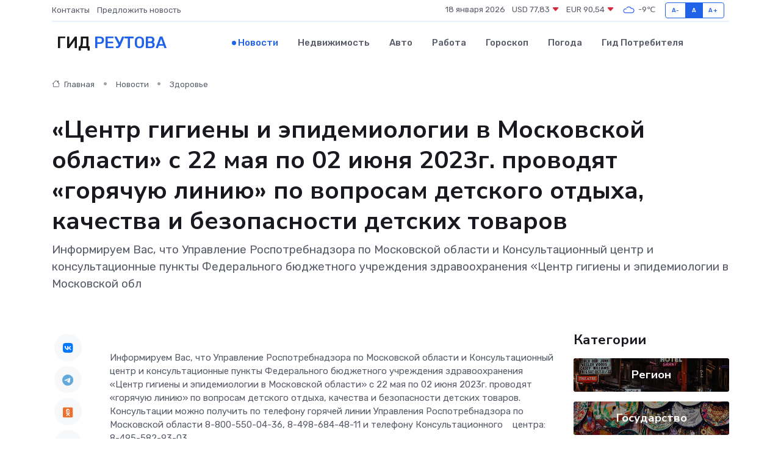

--- FILE ---
content_type: text/html; charset=UTF-8
request_url: https://reutov-gid.ru/news/zdorove/centr-gigieny-i-epidemiologii-v-moskovskoy-oblasti-s-22-maya-po-02-iyunya-2023g-provodyat-goryachuyu-liniyu-po-voprosam-detskogo-otdyha-kachestva-i-bezopasnosti-detskih-tovarov.htm
body_size: 9368
content:
<!DOCTYPE html>
<html lang="ru">
<head>
	<meta charset="utf-8">
	<meta name="csrf-token" content="nTHiVLR0ktHwJ3YIeh5zxCVboxhKC5veMunTRDdo">
    <meta http-equiv="X-UA-Compatible" content="IE=edge">
    <meta name="viewport" content="width=device-width, initial-scale=1">
    <title>«Центр гигиены и эпидемиологии в Московской области» с 22 мая по 02 июня 2023г. проводят «горячую линию» по вопросам детского отдыха, качества и безопасности детских товаров - новости Реутова</title>
    <meta name="description" property="description" content="Информируем Вас, что Управление Роспотребнадзора по Московской области и Консультационный центр и консультационные пункты Федерального бюджетного учреждения здравоохранения «Центр гигиены и эпидемиологии в...">
    
    <meta property="fb:pages" content="105958871990207" />
    <link rel="shortcut icon" type="image/x-icon" href="https://reutov-gid.ru/favicon.svg">
    <link rel="canonical" href="https://reutov-gid.ru/news/zdorove/centr-gigieny-i-epidemiologii-v-moskovskoy-oblasti-s-22-maya-po-02-iyunya-2023g-provodyat-goryachuyu-liniyu-po-voprosam-detskogo-otdyha-kachestva-i-bezopasnosti-detskih-tovarov.htm">
    <link rel="preconnect" href="https://fonts.gstatic.com">
    <link rel="dns-prefetch" href="https://fonts.googleapis.com">
    <link rel="dns-prefetch" href="https://pagead2.googlesyndication.com">
    <link rel="dns-prefetch" href="https://res.cloudinary.com">
    <link href="https://fonts.googleapis.com/css2?family=Nunito+Sans:wght@400;700&family=Rubik:wght@400;500;700&display=swap" rel="stylesheet">
    <link rel="stylesheet" type="text/css" href="https://reutov-gid.ru/assets/font-awesome/css/all.min.css">
    <link rel="stylesheet" type="text/css" href="https://reutov-gid.ru/assets/bootstrap-icons/bootstrap-icons.css">
    <link rel="stylesheet" type="text/css" href="https://reutov-gid.ru/assets/tiny-slider/tiny-slider.css">
    <link rel="stylesheet" type="text/css" href="https://reutov-gid.ru/assets/glightbox/css/glightbox.min.css">
    <link rel="stylesheet" type="text/css" href="https://reutov-gid.ru/assets/plyr/plyr.css">
    <link id="style-switch" rel="stylesheet" type="text/css" href="https://reutov-gid.ru/assets/css/style.css">
    <link rel="stylesheet" type="text/css" href="https://reutov-gid.ru/assets/css/style2.css">

    <meta name="twitter:card" content="summary">
    <meta name="twitter:site" content="@mysite">
    <meta name="twitter:title" content="«Центр гигиены и эпидемиологии в Московской области» с 22 мая по 02 июня 2023г. проводят «горячую линию» по вопросам детского отдыха, качества и безопасности детских товаров - новости Реутова">
    <meta name="twitter:description" content="Информируем Вас, что Управление Роспотребнадзора по Московской области и Консультационный центр и консультационные пункты Федерального бюджетного учреждения здравоохранения «Центр гигиены и эпидемиологии в...">
    <meta name="twitter:creator" content="@mysite">
    <meta name="twitter:image:src" content="https://reutov-gid.ru/images/logo.gif">
    <meta name="twitter:domain" content="reutov-gid.ru">
    <meta name="twitter:card" content="summary_large_image" /><meta name="twitter:image" content="https://reutov-gid.ru/images/logo.gif">

    <meta property="og:url" content="http://reutov-gid.ru/news/zdorove/centr-gigieny-i-epidemiologii-v-moskovskoy-oblasti-s-22-maya-po-02-iyunya-2023g-provodyat-goryachuyu-liniyu-po-voprosam-detskogo-otdyha-kachestva-i-bezopasnosti-detskih-tovarov.htm">
    <meta property="og:title" content="«Центр гигиены и эпидемиологии в Московской области» с 22 мая по 02 июня 2023г. проводят «горячую линию» по вопросам детского отдыха, качества и безопасности детских товаров - новости Реутова">
    <meta property="og:description" content="Информируем Вас, что Управление Роспотребнадзора по Московской области и Консультационный центр и консультационные пункты Федерального бюджетного учреждения здравоохранения «Центр гигиены и эпидемиологии в...">
    <meta property="og:type" content="website">
    <meta property="og:image" content="https://reutov-gid.ru/images/logo.gif">
    <meta property="og:locale" content="ru_RU">
    <meta property="og:site_name" content="Гид Реутова">
    

    <link rel="image_src" href="https://reutov-gid.ru/images/logo.gif" />

    <link rel="alternate" type="application/rss+xml" href="https://reutov-gid.ru/feed" title="Реутов: гид, новости, афиша">
        <script async src="https://pagead2.googlesyndication.com/pagead/js/adsbygoogle.js"></script>
    <script>
        (adsbygoogle = window.adsbygoogle || []).push({
            google_ad_client: "ca-pub-0899253526956684",
            enable_page_level_ads: true
        });
    </script>
        
    
    
    
    <script>if (window.top !== window.self) window.top.location.replace(window.self.location.href);</script>
    <script>if(self != top) { top.location=document.location;}</script>

<!-- Google tag (gtag.js) -->
<script async src="https://www.googletagmanager.com/gtag/js?id=G-71VQP5FD0J"></script>
<script>
  window.dataLayer = window.dataLayer || [];
  function gtag(){dataLayer.push(arguments);}
  gtag('js', new Date());

  gtag('config', 'G-71VQP5FD0J');
</script>
</head>
<body>
<script type="text/javascript" > (function(m,e,t,r,i,k,a){m[i]=m[i]||function(){(m[i].a=m[i].a||[]).push(arguments)}; m[i].l=1*new Date();k=e.createElement(t),a=e.getElementsByTagName(t)[0],k.async=1,k.src=r,a.parentNode.insertBefore(k,a)}) (window, document, "script", "https://mc.yandex.ru/metrika/tag.js", "ym"); ym(54007930, "init", {}); ym(86840228, "init", { clickmap:true, trackLinks:true, accurateTrackBounce:true, webvisor:true });</script> <noscript><div><img src="https://mc.yandex.ru/watch/54007930" style="position:absolute; left:-9999px;" alt="" /><img src="https://mc.yandex.ru/watch/86840228" style="position:absolute; left:-9999px;" alt="" /></div></noscript>
<script type="text/javascript">
    new Image().src = "//counter.yadro.ru/hit?r"+escape(document.referrer)+((typeof(screen)=="undefined")?"":";s"+screen.width+"*"+screen.height+"*"+(screen.colorDepth?screen.colorDepth:screen.pixelDepth))+";u"+escape(document.URL)+";h"+escape(document.title.substring(0,150))+";"+Math.random();
</script>
<!-- Rating@Mail.ru counter -->
<script type="text/javascript">
var _tmr = window._tmr || (window._tmr = []);
_tmr.push({id: "3138453", type: "pageView", start: (new Date()).getTime()});
(function (d, w, id) {
  if (d.getElementById(id)) return;
  var ts = d.createElement("script"); ts.type = "text/javascript"; ts.async = true; ts.id = id;
  ts.src = "https://top-fwz1.mail.ru/js/code.js";
  var f = function () {var s = d.getElementsByTagName("script")[0]; s.parentNode.insertBefore(ts, s);};
  if (w.opera == "[object Opera]") { d.addEventListener("DOMContentLoaded", f, false); } else { f(); }
})(document, window, "topmailru-code");
</script><noscript><div>
<img src="https://top-fwz1.mail.ru/counter?id=3138453;js=na" style="border:0;position:absolute;left:-9999px;" alt="Top.Mail.Ru" />
</div></noscript>
<!-- //Rating@Mail.ru counter -->

<header class="navbar-light navbar-sticky header-static">
    <div class="navbar-top d-none d-lg-block small">
        <div class="container">
            <div class="d-md-flex justify-content-between align-items-center my-1">
                <!-- Top bar left -->
                <ul class="nav">
                    <li class="nav-item">
                        <a class="nav-link ps-0" href="https://reutov-gid.ru/contacts">Контакты</a>
                    </li>
                    <li class="nav-item">
                        <a class="nav-link ps-0" href="https://reutov-gid.ru/sendnews">Предложить новость</a>
                    </li>
                    
                </ul>
                <!-- Top bar right -->
                <div class="d-flex align-items-center">
                    
                    <ul class="list-inline mb-0 text-center text-sm-end me-3">
						<li class="list-inline-item">
							<span>18 января 2026</span>
						</li>
                        <li class="list-inline-item">
                            <a class="nav-link px-0" href="https://reutov-gid.ru/currency">
                                <span>USD 77,83 <i class="bi bi-caret-down-fill text-danger"></i></span>
                            </a>
						</li>
                        <li class="list-inline-item">
                            <a class="nav-link px-0" href="https://reutov-gid.ru/currency">
                                <span>EUR 90,54 <i class="bi bi-caret-down-fill text-danger"></i></span>
                            </a>
						</li>
						<li class="list-inline-item">
                            <a class="nav-link px-0" href="https://reutov-gid.ru/pogoda">
                                <svg xmlns="http://www.w3.org/2000/svg" width="25" height="25" viewBox="0 0 30 30"><path fill="#315EFB" fill-rule="evenodd" d="M25.036 13.066a4.948 4.948 0 0 1 0 5.868A4.99 4.99 0 0 1 20.99 21H8.507a4.49 4.49 0 0 1-3.64-1.86 4.458 4.458 0 0 1 0-5.281A4.491 4.491 0 0 1 8.506 12c.686 0 1.37.159 1.996.473a.5.5 0 0 1 .16.766l-.33.399a.502.502 0 0 1-.598.132 2.976 2.976 0 0 0-3.346.608 3.007 3.007 0 0 0 .334 4.532c.527.396 1.177.59 1.836.59H20.94a3.54 3.54 0 0 0 2.163-.711 3.497 3.497 0 0 0 1.358-3.206 3.45 3.45 0 0 0-.706-1.727A3.486 3.486 0 0 0 20.99 12.5c-.07 0-.138.016-.208.02-.328.02-.645.085-.947.192a.496.496 0 0 1-.63-.287 4.637 4.637 0 0 0-.445-.874 4.495 4.495 0 0 0-.584-.733A4.461 4.461 0 0 0 14.998 9.5a4.46 4.46 0 0 0-3.177 1.318 2.326 2.326 0 0 0-.135.147.5.5 0 0 1-.592.131 5.78 5.78 0 0 0-.453-.19.5.5 0 0 1-.21-.79A5.97 5.97 0 0 1 14.998 8a5.97 5.97 0 0 1 4.237 1.757c.398.399.704.85.966 1.319.262-.042.525-.076.79-.076a4.99 4.99 0 0 1 4.045 2.066zM0 0v30V0zm30 0v30V0z"></path></svg>
                                <span>-9&#8451;</span>
                            </a>
						</li>
					</ul>

                    <!-- Font size accessibility START -->
                    <div class="btn-group me-2" role="group" aria-label="font size changer">
                        <input type="radio" class="btn-check" name="fntradio" id="font-sm">
                        <label class="btn btn-xs btn-outline-primary mb-0" for="font-sm">A-</label>

                        <input type="radio" class="btn-check" name="fntradio" id="font-default" checked>
                        <label class="btn btn-xs btn-outline-primary mb-0" for="font-default">A</label>

                        <input type="radio" class="btn-check" name="fntradio" id="font-lg">
                        <label class="btn btn-xs btn-outline-primary mb-0" for="font-lg">A+</label>
                    </div>

                    
                </div>
            </div>
            <!-- Divider -->
            <div class="border-bottom border-2 border-primary opacity-1"></div>
        </div>
    </div>

    <!-- Logo Nav START -->
    <nav class="navbar navbar-expand-lg">
        <div class="container">
            <!-- Logo START -->
            <a class="navbar-brand" href="https://reutov-gid.ru" style="text-align: end;">
                
                			<span class="ms-2 fs-3 text-uppercase fw-normal">Гид <span style="color: #2163e8;">Реутова</span></span>
                            </a>
            <!-- Logo END -->

            <!-- Responsive navbar toggler -->
            <button class="navbar-toggler ms-auto" type="button" data-bs-toggle="collapse"
                data-bs-target="#navbarCollapse" aria-controls="navbarCollapse" aria-expanded="false"
                aria-label="Toggle navigation">
                <span class="text-body h6 d-none d-sm-inline-block">Menu</span>
                <span class="navbar-toggler-icon"></span>
            </button>

            <!-- Main navbar START -->
            <div class="collapse navbar-collapse" id="navbarCollapse">
                <ul class="navbar-nav navbar-nav-scroll mx-auto">
                                        <li class="nav-item"> <a class="nav-link active" href="https://reutov-gid.ru/news">Новости</a></li>
                                        <li class="nav-item"> <a class="nav-link" href="https://reutov-gid.ru/realty">Недвижимость</a></li>
                                        <li class="nav-item"> <a class="nav-link" href="https://reutov-gid.ru/auto">Авто</a></li>
                                        <li class="nav-item"> <a class="nav-link" href="https://reutov-gid.ru/job">Работа</a></li>
                                        <li class="nav-item"> <a class="nav-link" href="https://reutov-gid.ru/horoscope">Гороскоп</a></li>
                                        <li class="nav-item"> <a class="nav-link" href="https://reutov-gid.ru/pogoda">Погода</a></li>
                                        <li class="nav-item"> <a class="nav-link" href="https://reutov-gid.ru/poleznoe">Гид потребителя</a></li>
                                    </ul>
            </div>
            <!-- Main navbar END -->

            
        </div>
    </nav>
    <!-- Logo Nav END -->
</header>
    <main>
        <!-- =======================
                Main content START -->
        <section class="pt-3 pb-lg-5">
            <div class="container" data-sticky-container>
                <div class="row">
                    <!-- Main Post START -->
                    <div class="col-lg-9">
                        <!-- Categorie Detail START -->
                        <div class="mb-4">
							<nav aria-label="breadcrumb" itemscope itemtype="http://schema.org/BreadcrumbList">
								<ol class="breadcrumb breadcrumb-dots">
									<li class="breadcrumb-item" itemprop="itemListElement" itemscope itemtype="http://schema.org/ListItem">
										<meta itemprop="name" content="Гид Реутова">
										<meta itemprop="position" content="1">
										<meta itemprop="item" content="https://reutov-gid.ru">
										<a itemprop="url" href="https://reutov-gid.ru">
										<i class="bi bi-house me-1"></i> Главная
										</a>
									</li>
									<li class="breadcrumb-item" itemprop="itemListElement" itemscope itemtype="http://schema.org/ListItem">
										<meta itemprop="name" content="Новости">
										<meta itemprop="position" content="2">
										<meta itemprop="item" content="https://reutov-gid.ru/news">
										<a itemprop="url" href="https://reutov-gid.ru/news"> Новости</a>
									</li>
									<li class="breadcrumb-item" aria-current="page" itemprop="itemListElement" itemscope itemtype="http://schema.org/ListItem">
										<meta itemprop="name" content="Здоровье">
										<meta itemprop="position" content="3">
										<meta itemprop="item" content="https://reutov-gid.ru/news/zdorove">
										<a itemprop="url" href="https://reutov-gid.ru/news/zdorove"> Здоровье</a>
									</li>
									<li aria-current="page" itemprop="itemListElement" itemscope itemtype="http://schema.org/ListItem">
									<meta itemprop="name" content="«Центр гигиены и эпидемиологии в Московской области» с 22 мая по 02 июня 2023г. проводят «горячую линию» по вопросам детского отдыха, качества и безопасности детских товаров">
									<meta itemprop="position" content="4" />
									<meta itemprop="item" content="https://reutov-gid.ru/news/zdorove/centr-gigieny-i-epidemiologii-v-moskovskoy-oblasti-s-22-maya-po-02-iyunya-2023g-provodyat-goryachuyu-liniyu-po-voprosam-detskogo-otdyha-kachestva-i-bezopasnosti-detskih-tovarov.htm">
									</li>
								</ol>
							</nav>
						
                        </div>
                    </div>
                </div>
                <div class="row align-items-center">
                                                        <!-- Content -->
                    <div class="col-md-12 mt-4 mt-md-0">
                                            <h1 class="display-6">«Центр гигиены и эпидемиологии в Московской области» с 22 мая по 02 июня 2023г. проводят «горячую линию» по вопросам детского отдыха, качества и безопасности детских товаров</h1>
                        <p class="lead">Информируем Вас, что Управление Роспотребнадзора по Московской области и Консультационный центр и консультационные пункты Федерального бюджетного учреждения здравоохранения «Центр гигиены и эпидемиологии в Московской обл</p>
                    </div>
				                                    </div>
            </div>
        </section>
        <!-- =======================
        Main START -->
        <section class="pt-0">
            <div class="container position-relative" data-sticky-container>
                <div class="row">
                    <!-- Left sidebar START -->
                    <div class="col-md-1">
                        <div class="text-start text-lg-center mb-5" data-sticky data-margin-top="80" data-sticky-for="767">
                            <style>
                                .fa-vk::before {
                                    color: #07f;
                                }
                                .fa-telegram::before {
                                    color: #64a9dc;
                                }
                                .fa-facebook-square::before {
                                    color: #3b5998;
                                }
                                .fa-odnoklassniki-square::before {
                                    color: #eb722e;
                                }
                                .fa-twitter-square::before {
                                    color: #00aced;
                                }
                                .fa-whatsapp::before {
                                    color: #65bc54;
                                }
                                .fa-viber::before {
                                    color: #7b519d;
                                }
                                .fa-moimir svg {
                                    background-color: #168de2;
                                    height: 18px;
                                    width: 18px;
                                    background-size: 18px 18px;
                                    border-radius: 4px;
                                    margin-bottom: 2px;
                                }
                            </style>
                            <ul class="nav text-white-force">
                                <li class="nav-item">
                                    <a class="nav-link icon-md rounded-circle m-1 p-0 fs-5 bg-light" href="https://vk.com/share.php?url=https://reutov-gid.ru/news/zdorove/centr-gigieny-i-epidemiologii-v-moskovskoy-oblasti-s-22-maya-po-02-iyunya-2023g-provodyat-goryachuyu-liniyu-po-voprosam-detskogo-otdyha-kachestva-i-bezopasnosti-detskih-tovarov.htm&title=«Центр гигиены и эпидемиологии в Московской области» с 22 мая по 02 июня 2023г. проводят «горячую линию» по вопросам детского отдыха, качества и безопасности детских товаров - новости Реутова&utm_source=share" rel="nofollow" target="_blank">
                                        <i class="fab fa-vk align-middle text-body"></i>
                                    </a>
                                </li>
                                <li class="nav-item">
                                    <a class="nav-link icon-md rounded-circle m-1 p-0 fs-5 bg-light" href="https://t.me/share/url?url=https://reutov-gid.ru/news/zdorove/centr-gigieny-i-epidemiologii-v-moskovskoy-oblasti-s-22-maya-po-02-iyunya-2023g-provodyat-goryachuyu-liniyu-po-voprosam-detskogo-otdyha-kachestva-i-bezopasnosti-detskih-tovarov.htm&text=«Центр гигиены и эпидемиологии в Московской области» с 22 мая по 02 июня 2023г. проводят «горячую линию» по вопросам детского отдыха, качества и безопасности детских товаров - новости Реутова&utm_source=share" rel="nofollow" target="_blank">
                                        <i class="fab fa-telegram align-middle text-body"></i>
                                    </a>
                                </li>
                                <li class="nav-item">
                                    <a class="nav-link icon-md rounded-circle m-1 p-0 fs-5 bg-light" href="https://connect.ok.ru/offer?url=https://reutov-gid.ru/news/zdorove/centr-gigieny-i-epidemiologii-v-moskovskoy-oblasti-s-22-maya-po-02-iyunya-2023g-provodyat-goryachuyu-liniyu-po-voprosam-detskogo-otdyha-kachestva-i-bezopasnosti-detskih-tovarov.htm&title=«Центр гигиены и эпидемиологии в Московской области» с 22 мая по 02 июня 2023г. проводят «горячую линию» по вопросам детского отдыха, качества и безопасности детских товаров - новости Реутова&utm_source=share" rel="nofollow" target="_blank">
                                        <i class="fab fa-odnoklassniki-square align-middle text-body"></i>
                                    </a>
                                </li>
                                <li class="nav-item">
                                    <a class="nav-link icon-md rounded-circle m-1 p-0 fs-5 bg-light" href="https://www.facebook.com/sharer.php?src=sp&u=https://reutov-gid.ru/news/zdorove/centr-gigieny-i-epidemiologii-v-moskovskoy-oblasti-s-22-maya-po-02-iyunya-2023g-provodyat-goryachuyu-liniyu-po-voprosam-detskogo-otdyha-kachestva-i-bezopasnosti-detskih-tovarov.htm&title=«Центр гигиены и эпидемиологии в Московской области» с 22 мая по 02 июня 2023г. проводят «горячую линию» по вопросам детского отдыха, качества и безопасности детских товаров - новости Реутова&utm_source=share" rel="nofollow" target="_blank">
                                        <i class="fab fa-facebook-square align-middle text-body"></i>
                                    </a>
                                </li>
                                <li class="nav-item">
                                    <a class="nav-link icon-md rounded-circle m-1 p-0 fs-5 bg-light" href="https://twitter.com/intent/tweet?text=«Центр гигиены и эпидемиологии в Московской области» с 22 мая по 02 июня 2023г. проводят «горячую линию» по вопросам детского отдыха, качества и безопасности детских товаров - новости Реутова&url=https://reutov-gid.ru/news/zdorove/centr-gigieny-i-epidemiologii-v-moskovskoy-oblasti-s-22-maya-po-02-iyunya-2023g-provodyat-goryachuyu-liniyu-po-voprosam-detskogo-otdyha-kachestva-i-bezopasnosti-detskih-tovarov.htm&utm_source=share" rel="nofollow" target="_blank">
                                        <i class="fab fa-twitter-square align-middle text-body"></i>
                                    </a>
                                </li>
                                <li class="nav-item">
                                    <a class="nav-link icon-md rounded-circle m-1 p-0 fs-5 bg-light" href="https://api.whatsapp.com/send?text=«Центр гигиены и эпидемиологии в Московской области» с 22 мая по 02 июня 2023г. проводят «горячую линию» по вопросам детского отдыха, качества и безопасности детских товаров - новости Реутова https://reutov-gid.ru/news/zdorove/centr-gigieny-i-epidemiologii-v-moskovskoy-oblasti-s-22-maya-po-02-iyunya-2023g-provodyat-goryachuyu-liniyu-po-voprosam-detskogo-otdyha-kachestva-i-bezopasnosti-detskih-tovarov.htm&utm_source=share" rel="nofollow" target="_blank">
                                        <i class="fab fa-whatsapp align-middle text-body"></i>
                                    </a>
                                </li>
                                <li class="nav-item">
                                    <a class="nav-link icon-md rounded-circle m-1 p-0 fs-5 bg-light" href="viber://forward?text=«Центр гигиены и эпидемиологии в Московской области» с 22 мая по 02 июня 2023г. проводят «горячую линию» по вопросам детского отдыха, качества и безопасности детских товаров - новости Реутова https://reutov-gid.ru/news/zdorove/centr-gigieny-i-epidemiologii-v-moskovskoy-oblasti-s-22-maya-po-02-iyunya-2023g-provodyat-goryachuyu-liniyu-po-voprosam-detskogo-otdyha-kachestva-i-bezopasnosti-detskih-tovarov.htm&utm_source=share" rel="nofollow" target="_blank">
                                        <i class="fab fa-viber align-middle text-body"></i>
                                    </a>
                                </li>
                                <li class="nav-item">
                                    <a class="nav-link icon-md rounded-circle m-1 p-0 fs-5 bg-light" href="https://connect.mail.ru/share?url=https://reutov-gid.ru/news/zdorove/centr-gigieny-i-epidemiologii-v-moskovskoy-oblasti-s-22-maya-po-02-iyunya-2023g-provodyat-goryachuyu-liniyu-po-voprosam-detskogo-otdyha-kachestva-i-bezopasnosti-detskih-tovarov.htm&title=«Центр гигиены и эпидемиологии в Московской области» с 22 мая по 02 июня 2023г. проводят «горячую линию» по вопросам детского отдыха, качества и безопасности детских товаров - новости Реутова&utm_source=share" rel="nofollow" target="_blank">
                                        <i class="fab fa-moimir align-middle text-body"><svg viewBox='0 0 24 24' xmlns='http://www.w3.org/2000/svg'><path d='M8.889 9.667a1.333 1.333 0 100-2.667 1.333 1.333 0 000 2.667zm6.222 0a1.333 1.333 0 100-2.667 1.333 1.333 0 000 2.667zm4.77 6.108l-1.802-3.028a.879.879 0 00-1.188-.307.843.843 0 00-.313 1.166l.214.36a6.71 6.71 0 01-4.795 1.996 6.711 6.711 0 01-4.792-1.992l.217-.364a.844.844 0 00-.313-1.166.878.878 0 00-1.189.307l-1.8 3.028a.844.844 0 00.312 1.166.88.88 0 001.189-.307l.683-1.147a8.466 8.466 0 005.694 2.18 8.463 8.463 0 005.698-2.184l.685 1.151a.873.873 0 001.189.307.844.844 0 00.312-1.166z' fill='#FFF' fill-rule='evenodd'/></svg></i>
                                    </a>
                                </li>
                                
                            </ul>
                        </div>
                    </div>
                    <!-- Left sidebar END -->

                    <!-- Main Content START -->
                    <div class="col-md-10 col-lg-8 mb-5">
                        <div class="mb-4">
                                                    </div>
                        <div itemscope itemtype="http://schema.org/NewsArticle">
                            <meta itemprop="headline" content="«Центр гигиены и эпидемиологии в Московской области» с 22 мая по 02 июня 2023г. проводят «горячую линию» по вопросам детского отдыха, качества и безопасности детских товаров">
                            <meta itemprop="identifier" content="https://reutov-gid.ru/15048">
                            <span itemprop="articleBody">Информируем Вас, что Управление Роспотребнадзора по Московской области и Консультационный центр и консультационные пункты Федерального бюджетного учреждения здравоохранения «Центр гигиены и эпидемиологии в Московской области» с 22 мая по 02 июня 2023г. проводят «горячую линию» по вопросам детского отдыха, качества и безопасности детских товаров. <br> Консультации можно получить по телефону горячей линии Управления Роспотребнадзора по Московской области 8-800-550-04-36, 8-498-684-48-11 и телефону Консультационного&nbsp; &nbsp; центра: 8-495-582-93-03. <br> Сергиево-Посадский территориальный отдел Управления Роспотребнадзора по Московской области оказывает консультации на территории Сергиево-Посадского городского округа по адресу: Московская область, г. Сергиев Посад, Хотьковский проезд, д.18, телефон: 8-496-549-08-22. <br> Контактные телефоны Консультационного пункта Щелковского филиала ФБУЗ «Центр гигиены и эпидемиологии в Московской области»: 8-496-566-75-64, 8-496-566-84-45 &#40;г. Щелково&#41;,&nbsp; &nbsp; 8-496-540-64-37 &#40;Сергиево-Посадский г.о.&#41;, электронная почта&nbsp; &nbsp;   [email&#160;protected]  <br> Звоните, и специалисты проконсультируют по интересующим Вас вопросам. Подробнее с актуальной тематической информацией по данному вопросу Вы можете ознакомиться на нашем сайте в разделе «Консультационный центр» - «Инфотека»  http://www.cgemo.ru/infoteka.html  &#41;. <br></span>
                        </div>
                                                                        <div><a href="http://spmo.tpprf.ru/ru/news/501553/" target="_blank" rel="author">Источник</a></div>
                                                                        <div class="col-12 mt-3"><a href="https://reutov-gid.ru/sendnews">Предложить новость</a></div>
                        <div class="col-12 mt-5">
                            <h2 class="my-3">Последние новости</h2>
                            <div class="row gy-4">
                                <!-- Card item START -->
<div class="col-sm-6">
    <div class="card" itemscope="" itemtype="http://schema.org/BlogPosting">
        <!-- Card img -->
        <div class="position-relative">
                        <img class="card-img" src="https://res.cloudinary.com/dqjyulhbx/image/upload/c_fill,w_420,h_315,q_auto,g_face/jjbdbyb2kvyh9tymvd8i" alt="От фестиваля до субботника: как провести выходные в Звенигороде" itemprop="image">
                    </div>
        <div class="card-body px-0 pt-3" itemprop="name">
            <h4 class="card-title" itemprop="headline"><a href="https://reutov-gid.ru/news/region/ot-festivalya-do-subbotnika-kak-provesti-vyhodnye-v-zvenigorode.htm"
                    class="btn-link text-reset fw-bold" itemprop="url">От фестиваля до субботника: как провести выходные в Звенигороде</a></h4>
            <p class="card-text" itemprop="articleBody">Фото: МедиаБанк Подмосковья/Хавива Фонина Автор: Екатерина Сарычева

В&amp;nbsp;субботу отмечается Всемирный день здоровья.</p>
        </div>
        <meta itemprop="author" content="Редактор"/>
        <meta itemscope itemprop="mainEntityOfPage" itemType="https://schema.org/WebPage" itemid="https://reutov-gid.ru/news/region/ot-festivalya-do-subbotnika-kak-provesti-vyhodnye-v-zvenigorode.htm"/>
        <meta itemprop="dateModified" content="2025-04-06"/>
        <meta itemprop="datePublished" content="2025-04-06"/>
    </div>
</div>
<!-- Card item END -->
<!-- Card item START -->
<div class="col-sm-6">
    <div class="card" itemscope="" itemtype="http://schema.org/BlogPosting">
        <!-- Card img -->
        <div class="position-relative">
                        <img class="card-img" src="https://res.cloudinary.com/dqjyulhbx/image/upload/c_fill,w_420,h_315,q_auto,g_face/tha3xqh5bgv21lcogiit" alt="Заместитель Главы округа провел встречу с жителями Стремянниково Павловского Посада: решение проблем и планы на будущее" itemprop="image">
                    </div>
        <div class="card-body px-0 pt-3" itemprop="name">
            <h4 class="card-title" itemprop="headline"><a href="https://reutov-gid.ru/news/region/zamestitel-glavy-okruga-provel-vstrechu-s-zhitelyami-stremyannikovo-pavlovskogo-posada-reshenie-problem-i-plany-na-buduschee.htm"
                    class="btn-link text-reset fw-bold" itemprop="url">Заместитель Главы округа провел встречу с жителями Стремянниково Павловского Посада: решение проблем и планы на будущее</a></h4>
            <p class="card-text" itemprop="articleBody">4 апреля в рамках еженедельного обхода закрепленных территорий заместитель Главы Павлово-Посадского городского округа Александр Кулаков повторно встретился с жителями деревни Стремянниково.</p>
        </div>
        <meta itemprop="author" content="Редактор"/>
        <meta itemscope itemprop="mainEntityOfPage" itemType="https://schema.org/WebPage" itemid="https://reutov-gid.ru/news/region/zamestitel-glavy-okruga-provel-vstrechu-s-zhitelyami-stremyannikovo-pavlovskogo-posada-reshenie-problem-i-plany-na-buduschee.htm"/>
        <meta itemprop="dateModified" content="2025-04-06"/>
        <meta itemprop="datePublished" content="2025-04-06"/>
    </div>
</div>
<!-- Card item END -->
<!-- Card item START -->
<div class="col-sm-6">
    <div class="card" itemscope="" itemtype="http://schema.org/BlogPosting">
        <!-- Card img -->
        <div class="position-relative">
                        <img class="card-img" src="https://res.cloudinary.com/dqjyulhbx/image/upload/c_fill,w_420,h_315,q_auto,g_face/co8ms0l5el7fsd3ow4si" alt="Каширские долголеты прошли «10 000 шагов к жизни»" itemprop="image">
                    </div>
        <div class="card-body px-0 pt-3" itemprop="name">
            <h4 class="card-title" itemprop="headline"><a href="https://reutov-gid.ru/news/region/kashirskie-dolgolety-proshli-10-000-shagov-k-zhizni.htm"
                    class="btn-link text-reset fw-bold" itemprop="url">Каширские долголеты прошли «10 000 шагов к жизни»</a></h4>
            <p class="card-text" itemprop="articleBody">Участники проекта «Активное долголетие» из Каширы приняли участие в акции «10 000 шагов к жизни», которая посвящена Всемирному Дню здоровья.</p>
        </div>
        <meta itemprop="author" content="Редактор"/>
        <meta itemscope itemprop="mainEntityOfPage" itemType="https://schema.org/WebPage" itemid="https://reutov-gid.ru/news/region/kashirskie-dolgolety-proshli-10-000-shagov-k-zhizni.htm"/>
        <meta itemprop="dateModified" content="2025-04-06"/>
        <meta itemprop="datePublished" content="2025-04-06"/>
    </div>
</div>
<!-- Card item END -->
<!-- Card item START -->
<div class="col-sm-6">
    <div class="card" itemscope="" itemtype="http://schema.org/BlogPosting">
        <!-- Card img -->
        <div class="position-relative">
            <img class="card-img" src="https://res.cloudinary.com/di7jztv5p/image/upload/c_fill,w_420,h_315,q_auto,g_face/gqei5n34zp6qzkg1iovk" alt="Когда скидки превращаются в ловушку: как маркетологи учат нас тратить" itemprop="image">
        </div>
        <div class="card-body px-0 pt-3" itemprop="name">
            <h4 class="card-title" itemprop="headline"><a href="https://ulan-ude-city.ru/news/ekonomika/kogda-skidki-prevraschayutsya-v-lovushku-kak-marketologi-uchat-nas-tratit.htm" class="btn-link text-reset fw-bold" itemprop="url">Когда скидки превращаются в ловушку: как маркетологи учат нас тратить</a></h4>
            <p class="card-text" itemprop="articleBody">Почему “-50% только сегодня” не всегда значит выгоду, как скидки играют на эмоциях и почему даже рациональные люди становятся жертвами маркетинговых трюков.</p>
        </div>
        <meta itemprop="author" content="Редактор"/>
        <meta itemscope itemprop="mainEntityOfPage" itemType="https://schema.org/WebPage" itemid="https://ulan-ude-city.ru/news/ekonomika/kogda-skidki-prevraschayutsya-v-lovushku-kak-marketologi-uchat-nas-tratit.htm"/>
        <meta itemprop="dateModified" content="2026-01-18"/>
        <meta itemprop="datePublished" content="2026-01-18"/>
    </div>
</div>
<!-- Card item END -->
                            </div>
                        </div>
						<div class="col-12 bg-primary bg-opacity-10 p-2 mt-3 rounded">
							Здесь вы можете узнать о лучших предложениях и выгодных условиях, чтобы <a href="https://lobnya-gid.ru/realty">купить квартиру в Лобне</a>
						</div>
                        <!-- Comments START -->
                        <div class="mt-5">
                            <h3>Комментарии (0)</h3>
                        </div>
                        <!-- Comments END -->
                        <!-- Reply START -->
                        <div>
                            <h3>Добавить комментарий</h3>
                            <small>Ваш email не публикуется. Обязательные поля отмечены *</small>
                            <form class="row g-3 mt-2">
                                <div class="col-md-6">
                                    <label class="form-label">Имя *</label>
                                    <input type="text" class="form-control" aria-label="First name">
                                </div>
                                <div class="col-md-6">
                                    <label class="form-label">Email *</label>
                                    <input type="email" class="form-control">
                                </div>
                                <div class="col-12">
                                    <label class="form-label">Текст комментария *</label>
                                    <textarea class="form-control" rows="3"></textarea>
                                </div>
                                <div class="col-12">
                                    <button type="submit" class="btn btn-primary">Оставить комментарий</button>
                                </div>
                            </form>
                        </div>
                        <!-- Reply END -->
                    </div>
                    <!-- Main Content END -->
                    <!-- Right sidebar START -->
                    <div class="col-lg-3 d-none d-lg-block">
                        <div data-sticky data-margin-top="80" data-sticky-for="991">
                            <!-- Categories -->
                            <div>
                                <h4 class="mb-3">Категории</h4>
                                                                    <!-- Category item -->
                                    <div class="text-center mb-3 card-bg-scale position-relative overflow-hidden rounded"
                                        style="background-image:url(https://reutov-gid.ru/assets/images/blog/4by3/01.jpg); background-position: center left; background-size: cover;">
                                        <div class="bg-dark-overlay-4 p-3">
                                            <a href="https://reutov-gid.ru/news/region"
                                                class="stretched-link btn-link fw-bold text-white h5">Регион</a>
                                        </div>
                                    </div>
                                                                    <!-- Category item -->
                                    <div class="text-center mb-3 card-bg-scale position-relative overflow-hidden rounded"
                                        style="background-image:url(https://reutov-gid.ru/assets/images/blog/4by3/04.jpg); background-position: center left; background-size: cover;">
                                        <div class="bg-dark-overlay-4 p-3">
                                            <a href="https://reutov-gid.ru/news/gosudarstvo"
                                                class="stretched-link btn-link fw-bold text-white h5">Государство</a>
                                        </div>
                                    </div>
                                                                    <!-- Category item -->
                                    <div class="text-center mb-3 card-bg-scale position-relative overflow-hidden rounded"
                                        style="background-image:url(https://reutov-gid.ru/assets/images/blog/4by3/07.jpg); background-position: center left; background-size: cover;">
                                        <div class="bg-dark-overlay-4 p-3">
                                            <a href="https://reutov-gid.ru/news/zdorove"
                                                class="stretched-link btn-link fw-bold text-white h5">Здоровье</a>
                                        </div>
                                    </div>
                                                                    <!-- Category item -->
                                    <div class="text-center mb-3 card-bg-scale position-relative overflow-hidden rounded"
                                        style="background-image:url(https://reutov-gid.ru/assets/images/blog/4by3/03.jpg); background-position: center left; background-size: cover;">
                                        <div class="bg-dark-overlay-4 p-3">
                                            <a href="https://reutov-gid.ru/news/ekonomika"
                                                class="stretched-link btn-link fw-bold text-white h5">Экономика</a>
                                        </div>
                                    </div>
                                                                    <!-- Category item -->
                                    <div class="text-center mb-3 card-bg-scale position-relative overflow-hidden rounded"
                                        style="background-image:url(https://reutov-gid.ru/assets/images/blog/4by3/03.jpg); background-position: center left; background-size: cover;">
                                        <div class="bg-dark-overlay-4 p-3">
                                            <a href="https://reutov-gid.ru/news/politika"
                                                class="stretched-link btn-link fw-bold text-white h5">Политика</a>
                                        </div>
                                    </div>
                                                                    <!-- Category item -->
                                    <div class="text-center mb-3 card-bg-scale position-relative overflow-hidden rounded"
                                        style="background-image:url(https://reutov-gid.ru/assets/images/blog/4by3/09.jpg); background-position: center left; background-size: cover;">
                                        <div class="bg-dark-overlay-4 p-3">
                                            <a href="https://reutov-gid.ru/news/nauka-i-obrazovanie"
                                                class="stretched-link btn-link fw-bold text-white h5">Наука и Образование</a>
                                        </div>
                                    </div>
                                                                    <!-- Category item -->
                                    <div class="text-center mb-3 card-bg-scale position-relative overflow-hidden rounded"
                                        style="background-image:url(https://reutov-gid.ru/assets/images/blog/4by3/06.jpg); background-position: center left; background-size: cover;">
                                        <div class="bg-dark-overlay-4 p-3">
                                            <a href="https://reutov-gid.ru/news/proisshestviya"
                                                class="stretched-link btn-link fw-bold text-white h5">Происшествия</a>
                                        </div>
                                    </div>
                                                                    <!-- Category item -->
                                    <div class="text-center mb-3 card-bg-scale position-relative overflow-hidden rounded"
                                        style="background-image:url(https://reutov-gid.ru/assets/images/blog/4by3/04.jpg); background-position: center left; background-size: cover;">
                                        <div class="bg-dark-overlay-4 p-3">
                                            <a href="https://reutov-gid.ru/news/religiya"
                                                class="stretched-link btn-link fw-bold text-white h5">Религия</a>
                                        </div>
                                    </div>
                                                                    <!-- Category item -->
                                    <div class="text-center mb-3 card-bg-scale position-relative overflow-hidden rounded"
                                        style="background-image:url(https://reutov-gid.ru/assets/images/blog/4by3/05.jpg); background-position: center left; background-size: cover;">
                                        <div class="bg-dark-overlay-4 p-3">
                                            <a href="https://reutov-gid.ru/news/kultura"
                                                class="stretched-link btn-link fw-bold text-white h5">Культура</a>
                                        </div>
                                    </div>
                                                                    <!-- Category item -->
                                    <div class="text-center mb-3 card-bg-scale position-relative overflow-hidden rounded"
                                        style="background-image:url(https://reutov-gid.ru/assets/images/blog/4by3/09.jpg); background-position: center left; background-size: cover;">
                                        <div class="bg-dark-overlay-4 p-3">
                                            <a href="https://reutov-gid.ru/news/sport"
                                                class="stretched-link btn-link fw-bold text-white h5">Спорт</a>
                                        </div>
                                    </div>
                                                                    <!-- Category item -->
                                    <div class="text-center mb-3 card-bg-scale position-relative overflow-hidden rounded"
                                        style="background-image:url(https://reutov-gid.ru/assets/images/blog/4by3/02.jpg); background-position: center left; background-size: cover;">
                                        <div class="bg-dark-overlay-4 p-3">
                                            <a href="https://reutov-gid.ru/news/obschestvo"
                                                class="stretched-link btn-link fw-bold text-white h5">Общество</a>
                                        </div>
                                    </div>
                                                            </div>
                        </div>
                    </div>
                    <!-- Right sidebar END -->
                </div>
        </section>
    </main>
<footer class="bg-dark pt-5">
    
    <!-- Footer copyright START -->
    <div class="bg-dark-overlay-3 mt-5">
        <div class="container">
            <div class="row align-items-center justify-content-md-between py-4">
                <div class="col-md-6">
                    <!-- Copyright -->
                    <div class="text-center text-md-start text-primary-hover text-muted">
                        &#169;2026 Реутов. Все права защищены.
                    </div>
                </div>
                
            </div>
        </div>
    </div>
    <!-- Footer copyright END -->
    <script type="application/ld+json">
        {"@context":"https:\/\/schema.org","@type":"Organization","name":"\u0420\u0435\u0443\u0442\u043e\u0432 - \u0433\u0438\u0434, \u043d\u043e\u0432\u043e\u0441\u0442\u0438, \u0430\u0444\u0438\u0448\u0430","url":"https:\/\/reutov-gid.ru","sameAs":["https:\/\/vk.com\/public208087889","https:\/\/t.me\/reutov_gid"]}
    </script>
</footer>
<!-- Back to top -->
<div class="back-top"><i class="bi bi-arrow-up-short"></i></div>
<script src="https://reutov-gid.ru/assets/bootstrap/js/bootstrap.bundle.min.js"></script>
<script src="https://reutov-gid.ru/assets/tiny-slider/tiny-slider.js"></script>
<script src="https://reutov-gid.ru/assets/sticky-js/sticky.min.js"></script>
<script src="https://reutov-gid.ru/assets/glightbox/js/glightbox.min.js"></script>
<script src="https://reutov-gid.ru/assets/plyr/plyr.js"></script>
<script src="https://reutov-gid.ru/assets/js/functions.js"></script>
<script src="https://yastatic.net/share2/share.js" async></script>
<script defer src="https://static.cloudflareinsights.com/beacon.min.js/vcd15cbe7772f49c399c6a5babf22c1241717689176015" integrity="sha512-ZpsOmlRQV6y907TI0dKBHq9Md29nnaEIPlkf84rnaERnq6zvWvPUqr2ft8M1aS28oN72PdrCzSjY4U6VaAw1EQ==" data-cf-beacon='{"version":"2024.11.0","token":"975d0292a566470680522eb5b611b038","r":1,"server_timing":{"name":{"cfCacheStatus":true,"cfEdge":true,"cfExtPri":true,"cfL4":true,"cfOrigin":true,"cfSpeedBrain":true},"location_startswith":null}}' crossorigin="anonymous"></script>
</body>
</html>


--- FILE ---
content_type: text/html; charset=utf-8
request_url: https://www.google.com/recaptcha/api2/aframe
body_size: 267
content:
<!DOCTYPE HTML><html><head><meta http-equiv="content-type" content="text/html; charset=UTF-8"></head><body><script nonce="5NHezymfp09KPDN9Yt52AA">/** Anti-fraud and anti-abuse applications only. See google.com/recaptcha */ try{var clients={'sodar':'https://pagead2.googlesyndication.com/pagead/sodar?'};window.addEventListener("message",function(a){try{if(a.source===window.parent){var b=JSON.parse(a.data);var c=clients[b['id']];if(c){var d=document.createElement('img');d.src=c+b['params']+'&rc='+(localStorage.getItem("rc::a")?sessionStorage.getItem("rc::b"):"");window.document.body.appendChild(d);sessionStorage.setItem("rc::e",parseInt(sessionStorage.getItem("rc::e")||0)+1);localStorage.setItem("rc::h",'1768748837434');}}}catch(b){}});window.parent.postMessage("_grecaptcha_ready", "*");}catch(b){}</script></body></html>